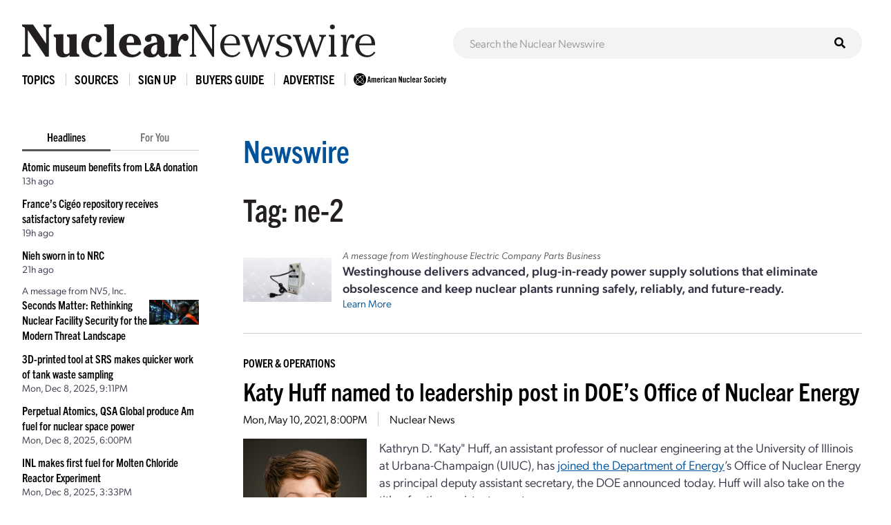

--- FILE ---
content_type: text/html; charset=UTF-8
request_url: https://www.ans.org/news/tag-ne-2/
body_size: 6799
content:
<!DOCTYPE HTML>
<html lang="en">

<head>
<meta name="viewport" content="width=device-width,initial-scale=1">
<meta charset="UTF-8">
<title>Articles Tagged with: ne-2 -- ANS / Nuclear Newswire</title>
<link href="https://cdn.ans.org/s/lib/reset.css" rel="stylesheet" type="text/css">
<link href="//ajax.googleapis.com/ajax/libs/jqueryui/1.12.1/themes/smoothness/jquery-ui.css" rel="stylesheet" type="text/css">
<link href="https://use.typekit.net/jel7qah.css" rel="stylesheet" type="text/css">
<link href="https://cdn.ans.org/lib/fa/5/css/fontawesome.min.css" rel="stylesheet" type="text/css">
<link href="https://cdn.ans.org/lib/fa/5/css/solid.min.css" rel="stylesheet" type="text/css">
<link href="https://cdn.ans.org/site/s/global_v426.css" rel="stylesheet" type="text/css">
<link href="https://cdn.ans.org/site/s/cblock_v103.css" rel="stylesheet" type="text/css">
<link href="https://cdn.ans.org/site/s/zoomer.css" rel="stylesheet" type="text/css">
<link href="https://cdn.ans.org/news/s/news_v207.css" rel="stylesheet" type="text/css">
<link href="https://cdn.ans.org/lib/fa/5/css/brands.min.css" rel="stylesheet" type="text/css">
<link href="https://cdn.ans.org/i/favicon-128.png" rel="icon" type="image/png">
<script src="//ajax.googleapis.com/ajax/libs/jquery/3.4.1/jquery.min.js" type="text/javascript"></script>
<script src="//ajax.googleapis.com/ajax/libs/jqueryui/1.12.1/jquery-ui.min.js" type="text/javascript"></script>
<script src="https://cdn.ans.org/site/s/global_v407.js" type="text/javascript"></script>
<script src="https://cdn.ans.org/site/s/zoomer.js" type="text/javascript"></script>
<script src="https://cdn.ans.org/news/s/news_v200.js" type="text/javascript"></script>
<script src="https://www.ans.org/ad/js/s-1/" type="text/javascript"></script>
<script src="https://www.ans.org/ad/js/s-11/c-1/" type="text/javascript"></script>
<script async src="https://www.googletagmanager.com/gtag/js?id=G-FZ1DECQ83C"></script><script>window.dataLayer=window.dataLayer || [];function gtag(){dataLayer.push(arguments);}gtag('js', new Date());gtag('config', 'G-FZ1DECQ83C', {'linker': {'domains':['ans.org']}});gtag('config', 'GTM-TRQDQJW');</script>
<link href="https://www.ans.org/news/feed/" title="Nuclear Newswire Feed" rel="alternate" type="application/rss+xml">
</head>

<body>
<header class="newswire">
	<div class="block">
		<div class="top">
			<div class="logo"><a href="https://www.ans.org/news/"><img src="https://cdn.ans.org/news/i/newswire-820x77.svg" alt="Nuclear Newswire" width="820" height="77"></a></div>
			<div class="expand">
				<button id="sitemenu_expand" aria-label="Menu" aria-controls="navigation">
					<span class="icon open"><i class="fas fa-bars"></i></span>
					<span class="icon close"><i class="fas fa-times"></i></span>
				</button>
			</div>
		</div>
	</div>
	<div class="block">
		<div id="sitesearch"><form action="/news/search/" method="get"><input type="text" name="q" id="sitesearch" placeholder="Search the Nuclear Newswire"><button type="submit"><i class="fas fa-search"></i></button></form></div>
	</div>
</header>
<nav id="sitemenu">
	<ul class="menu">
		<li id="sitemenu_topics" class="item">
			<div class="toggle">Topics</div>
			<div class="expand">
				<ul class="links"><li class="link"><a href="https://www.ans.org/news/topic-gen4/">Advanced Reactors</a></li><li class="link"><a href="https://www.ans.org/news/topic-advocacy/">Advocacy</a></li><li class="link"><a href="https://www.ans.org/news/topic-conferences/">Conferences</a></li><li class="link"><a href="https://www.ans.org/news/topic-dnd/">Decontamination and Decommissioning</a></li><li class="link"><a href="https://www.ans.org/news/topic-education/">Education</a></li><li class="link"><a href="https://www.ans.org/news/topic-enforcement/">Enforcement</a></li><li class="link"><a href="https://www.ans.org/news/topic-envremediation/">Environmental Remediation</a></li><li class="link"><a href="https://www.ans.org/news/topic-fuel/">Fuel</a></li><li class="link"><a href="https://www.ans.org/news/topic-fuelcycle/">Fuel Cycle</a></li><li class="link"><a href="https://www.ans.org/news/topic-fusion/">Fusion</a></li><li class="link"><a href="https://www.ans.org/news/topic-healthphysics/">Health Physics</a></li><li class="link"><a href="https://www.ans.org/news/topic-industry/">Industry</a></li><li class="link"><a href="https://www.ans.org/news/topic-instrumentationcontrols/">Instrumentation & Controls</a></li><li class="link"><a href="https://www.ans.org/news/topic-international/">International</a></li><li class="link"><a href="https://www.ans.org/news/topic-isotopes/">Isotopes & Radiation</a></li><li class="link"><a href="https://www.ans.org/news/topic-licensing/">Licensing</a></li><li class="link"><a href="https://www.ans.org/news/topic-maintenance/">Maintenance</a></li><li class="link"><a href="https://www.ans.org/news/topic-materials/">Materials</a></li><li class="link"><a href="https://www.ans.org/news/topic-meetings/">Meetings</a></li><li class="link"><a href="https://www.ans.org/news/topic-nonproliferation/">Nonproliferation</a></li><li class="link"><a href="https://www.ans.org/news/topic-history/">Nuclear History</a></li><li class="link"><a href="https://www.ans.org/news/topic-legacy/">Nuclear Legacy</a></li><li class="link"><a href="https://www.ans.org/news/topic-people/">People</a></li><li class="link"><a href="https://www.ans.org/news/topic-publicpolicy/">Policy</a></li><li class="link"><a href="https://www.ans.org/news/topic-power/">Power & Operations</a></li><li class="link"><a href="https://www.ans.org/news/topic-reports/">Reports</a></li><li class="link"><a href="https://www.ans.org/news/topic-research/">Research & Applications</a></li><li class="link"><a href="https://www.ans.org/news/topic-security/">Security</a></li><li class="link"><a href="https://www.ans.org/news/topic-standards/">Standards</a></li><li class="link"><a href="https://www.ans.org/news/topic-supply/">Supply Chain</a></li><li class="link"><a href="https://www.ans.org/news/topic-transportation/">Transportation</a></li><li class="link"><a href="https://www.ans.org/news/topic-waste/">Waste Management</a></li><li class="link"><a href="https://www.ans.org/news/topic-webinar/">Webinar</a></li><li class="link"><a href="https://www.ans.org/news/topic-workforce/">Workforce</a></li></ul>
			</div>
		</li>
		<li id="sitemenu_sources" class="item">
			<div class="toggle">Sources</div>
			<div class="expand">
				<ul class="links"><li class="link"><a href="https://www.ans.org/news/source-nuclearnews/">Nuclear News</a></li><li class="link"><a href="https://www.ans.org/news/source-radwaste/">Radwaste Solutions</a></li><li class="link"><a href="https://www.ans.org/news/source-ansnews/">ANS News</a></li><li class="link"><a href="https://www.ans.org/news/source-cafe/">ANS Nuclear Cafe</a></li><li class="link"><a href="https://www.ans.org/news/source-sponsored/">Sponsored Content</a></li><li class="link"><a href="https://www.ans.org/news/source-pr/">Press Releases</a></li></ul>
			</div>
		</li>
		<li class="item">
			<div class="link"><a href="https://www.ans.org/account/lists/subscribe/list-newswire/">Sign Up</a></div>
		</li>
		<li id="sitemenu_bg" class="item">
			<div class="toggle">Buyers Guide</div>
			<div class="expand">
				<ul class="links">
					<li class="link"><a href="https://www.ans.org/news/bg/">Access Online Buyers Guide</a></li>
					<li class="link"><a href="https://www.ans.org/news/bg/listings/">Manage/Create Company Listings</a></li>
					<li class="link"><a href="https://www.ans.org/advertising/buyersguides/">Advertise in Buyers Guides</a></li>
				</ul>
			</div>
		</li>
		<li class="item">
		<div class="link"><a href="https://www.ans.org/advertising/">Advertise</a></div>
			<!-- <div class="link"><a href="https://www.ans.org/advertising/newswire/">Advertise</a></div> -->
		</li>
		<li class="item">
			<div class="link"><a href="https://www.ans.org/"><img src="https://cdn.ans.org/site/i/ans-ligature-black-548x74.svg" alt="ANS" width="548" height="74" class="text"></a></div>
		</li>
	</ul>
</nav>
<div id="page">
	<aside id="highlights">
		<div class="selector">
			<span class="option active" data-option="latest">Headlines</span>
			<span class="option" data-option="foryou" data-user="0">For You</span>
		</div>
		<ul id="highlights_latest" class="headlines current"><li class="headline"><div class="title"><a href="https://www.ans.org/news/2025-12-09/article-7607/atomic-museum-benefits-from-la-donation/">Atomic museum benefits from L&A donation</a></div><div id="time_latest_7607" class="time timesweep" data-epoch="1765314042">December 9, 2025, 3:00PM</div></li><li class="headline"><div class="title"><a href="https://www.ans.org/news/2025-12-09/article-7606/frances-cigo-repository-receives-satisfactory-safety-review/">France’s Cigéo repository receives satisfactory safety review</a></div><div id="time_latest_7606" class="time timesweep" data-epoch="1765294268">December 9, 2025, 9:31AM</div></li><li class="headline"><div class="title"><a href="https://www.ans.org/news/2025-12-09/article-7605/nieh-sworn-in-to-nrc/">Nieh sworn in to NRC</a></div><div id="time_latest_7605" class="time timesweep" data-epoch="1765285445">December 9, 2025, 7:04AM</div></li><li class="headline"><div class="authors">A message from NV5, Inc.</div><div class="fimage"><img src="/file/22858/t/facility-security_781835081.jpeg" width="320" height="160"></div><div class="title"><a href="https://www.ans.org/news/2025-11-19/article-7553/seconds-matter-rethinking-nuclear-facility-security-for-the-modern-threat-landscape/">Seconds Matter: Rethinking Nuclear Facility Security for the Modern Threat Landscape</a></div></li><li class="headline"><div class="title"><a href="https://www.ans.org/news/2025-12-08/article-7604/3dprinted-tool-at-srs-makes-quicker-work-of-tank-waste-sampling/">3D-printed tool at SRS makes quicker work of tank waste sampling</a></div><div id="time_latest_7604" class="time timesweep" data-epoch="1765228278">December 8, 2025, 3:11PM</div></li><li class="headline"><div class="title"><a href="https://www.ans.org/news/2025-12-08/article-7603/perpetual-atomics-qsa-global-produce-am-fuel-for-nuclear-space-power/">Perpetual Atomics, QSA Global produce Am fuel for nuclear space power</a></div><div id="time_latest_7603" class="time timesweep" data-epoch="1765216830">December 8, 2025, 12:00PM</div></li><li class="headline"><div class="title"><a href="https://www.ans.org/news/2025-12-08/article-7602/inl-makes-first-fuel-for-molten-chloride-reactor-experiment/">INL makes first fuel for Molten Chloride Reactor Experiment</a></div><div id="time_latest_7602" class="time timesweep" data-epoch="1765208028">December 8, 2025, 9:33AM</div></li><li class="headline"><div class="authors">A message from Goodway Technologies Corporation</div><div class="fimage"><img src="/file/22857/t/GTC_ANS_Header_2x1.jpg" width="320" height="160"></div><div class="title"><a href="https://www.ans.org/news/2025-12-02/article-7552/delivering-massive-efficiency-and-bottomline-gains-through-chemical-descaling/">Delivering Massive Efficiency (and Bottom-Line) Gains Through Chemical Descaling</a></div></li><li class="headline"><div class="title"><a href="https://www.ans.org/news/2025-12-08/article-7601/deep-fission-to-break-ground-this-week/">Deep Fission to break ground this week</a></div><div id="time_latest_7601" class="time timesweep" data-epoch="1765198734">December 8, 2025, 6:58AM</div></li></ul>
		<ul id="highlights_foryou" class="headlines"><li class="headline"><div class="login">For personalized headlines, please <a href="https://www.ans.org/account/login/">log in/create an account</a>.</div></li></ul>
		<div class="feature"><div class="label">Latest Issue &mdash; Dec 2025</div><div class="cover"><a href="https://www.ans.org/pubs/magazines/nn/"><img src="https://www.ans.org/pubs/cover/?i=3436&s=m"></a></div></div>
		<div class="feature"><div class="label">Latest Issue &mdash; Fall / Buyers Guide</div><div class="cover"><a href="https://www.ans.org/pubs/magazines/rs/"><img src="https://www.ans.org/pubs/cover/?i=3426&s=m"></a></div></div>
		<div id="ans_ad_s3_z3_0" class="ad skyscraper"></div>
	</aside>
	<main class="body">
		<div class="page-box banner-offset-top">
			<h1 class="l1"><a href="/news/">Newswire</a></h1>
			<h1 class="l2 tag">Tag: ne-2</p>
		</div>
		<div class="page-box">
			<div class="featured_ad">
				<div class="image"><img src="/file/22906/t/Sponcon featured image 2x1.jpg" alt="Sponsored Article Image"></div>				<div class="text">
					<p class="lead">A message from Westinghouse Electric Company Parts Business</p>
					<p class="title">Westinghouse delivers advanced, plug-in-ready power supply solutions that eliminate obsolescence and keep nuclear plants running safely, reliably, and future-ready.</p>
					<p class="more"><a href="https://www.ans.org/news/2025-12-09/article-7551/westinghouse-delivers-advanced-pluginready-power-supply-solutions-that-eliminate-obsolescence-and-keep-nuclear-plants-reliably/">Learn More</a></p>
				</div>
			</div>
		</div>
		<div class="page-box">
			<div class="articles list"><article id="article_2883" class="article"><div class="topic"><a href="/news/topic-power/">Power & Operations</a></div><h2 class="headline"><a href="https://www.ans.org/news/article-2883/katy-huff-named-to-leadership-post-in-does-office-of-nuclear-energy/">Katy Huff named to leadership post in DOE’s Office of Nuclear Energy</a></h2><div class="details"><span id="time_2883" class="datum time timesweep" data-epoch="1620676803">May 10, 2021, 3:00PM</span></li><span class="datum source"><a href="/news/source-nuclearnews/">Nuclear News</a></span></div><div class="text"><div class="initial"><div class="content"><div class="page-box"><div class="copy"><div class="captioned mc-left" style="width:20%;"><img src="/file/3184/Huff.jpg" alt="" class="mc-block fr-fil fr-dib" data-height="500" data-width="358"><p class="caption">Huff</p></div><p>Kathryn D. "Katy" Huff, an assistant professor of nuclear engineering at the University of Illinois at Urbana-Champaign (UIUC), has <a href="https://www.energy.gov/articles/doe-welcomes-new-biden-harris-appointees">joined the Department of Energy</a>’s Office of Nuclear Energy as principal deputy assistant secretary, the DOE announced today. Huff will also take on the title of acting assistant secretary.</p><p><strong>Called to serve:</strong> Just after she was officially sworn in, <a href="https://twitter.com/katyhuff">Huff took to Twitter</a> to break the news:</p><p>“I’m thrilled to finally share that today is my first day in the Department of Energy’s Office of Nuclear Energy,” she said. “I’m honored that the Biden-Harris administration has called me to serve . . . during a crucial time in humanity's endeavors toward sustainability, re-imagination of our energy infrastructure, and centering of environmental and energy justice in technology policy. . . . In this position, I hope to work across institutional and other barriers, listen to many voices, strive boldly, and serve responsibly.”</p></div></div></div></div><div class="continue"><div class="socials"><a href="https://www.linkedin.com/shareArticle?mini=true&url=https%3A%2F%2Fwww.ans.org%2Fnews%2Farticle-2883%2Fkaty-huff-named-to-leadership-post-in-does-office-of-nuclear-energy%2F&title=Katy+Huff+named+to+leadership+post+in+DOE%E2%80%99s+Office+of+Nuclear+Energy" class="site li" target="_blank" rel="noopener noreferrer"><i class="fab fa-linkedin-in"></i><span class="label">LinkedIn</span></a><a href="https://twitter.com/intent/tweet?text=Katy+Huff+named+to+leadership+post+in+DOE%E2%80%99s+Office+of+Nuclear+Energy&url=https%3A%2F%2Fwww.ans.org%2Fnews%2Farticle-2883%2Fkaty-huff-named-to-leadership-post-in-does-office-of-nuclear-energy%2F" class="site tw" target="_blank" rel="noopener noreferrer"><i class="fab fa-twitter"></i><span class="label">Twitter</span></a><a href="https://www.facebook.com/sharer/sharer.php?u=https%3A%2F%2Fwww.ans.org%2Fnews%2Farticle-2883%2Fkaty-huff-named-to-leadership-post-in-does-office-of-nuclear-energy%2F" class="site fb" target="_blank" rel="noopener noreferrer"><i class="fab fa-facebook-f"></i><span class="label">Facebook</span></a><a href="https://www.ans.org/news/share/article-2883/" class="site em"><i class="fas fa-envelope"></i><span class="label">Email</span></a></div><div class="controls"><div class="membersonly">To continue reading, <a href="/account/login/">log in or create a free account</a>!</div></div></div><div id="expand_2883" class="expand"></div><div class="extras"><div class="row"><div class="col-xs-1"><div class="label">Tags:</div></div><div class="col-xs-11"><div class="tags"><a href="/news/tag-assistant secretary for nuclear energy/" class="tag">assistant secretary for nuclear energy</a><a href="/news/tag-doe/" class="tag">doe</a><a href="/news/tag-doe-ne/" class="tag">doe-ne</a><a href="/news/tag-huff/" class="tag">huff</a><a href="/news/tag-ne-1/" class="tag">ne-1</a><a href="/news/tag-ne-2/" class="tag">ne-2</a><a href="/news/tag-uiuc/" class="tag">uiuc</a></div></div></div><div class="row"><div class="col-xs-1"><div class="label">Share:</div></div><div class="col-xs-11"><div class="socials"></div></div></div></div></div></article><div class="ad"><div id="ans_ad_s11_z5_0"></div></div><article id="article_2881" class="article"><h2 class="headline"><a href="https://www.ans.org/news/article-2881/american-nuclear-society-statement-on-katy-huff-being-named-as-acting-doe-nuclear-energy-chief/">American Nuclear Society statement on Katy Huff being named as acting DOE nuclear energy chief</a></h2><div class="details"><span id="time_2881" class="datum time timesweep" data-epoch="1620660434">May 10, 2021, 10:27AM</span></li><span class="datum source"><a href="/news/source-pr/">Press Releases</a></span></div><div class="text"><div class="initial"><div class="content"><div class="page-box"><div class="copy"><p>Washington, D.C.— Today, the Biden Administration named Katy Huff as the Principal Deputy Assistant Secretary of Energy and Acting Assistant Secretary of Energy at U.S. Department of Energy's Office of Nuclear Energy. The following statement can be attributed to Craig Piercy, CEO and Executive Director of the American Nuclear Society: </p></div></div></div></div><div class="continue"><div class="socials"><a href="https://www.linkedin.com/shareArticle?mini=true&url=https%3A%2F%2Fwww.ans.org%2Fnews%2Farticle-2881%2Famerican-nuclear-society-statement-on-katy-huff-being-named-as-acting-doe-nuclear-energy-chief%2F&title=American+Nuclear+Society+statement+on+Katy+Huff+being+named+as+acting+DOE+nuclear+energy+chief" class="site li" target="_blank" rel="noopener noreferrer"><i class="fab fa-linkedin-in"></i><span class="label">LinkedIn</span></a><a href="https://twitter.com/intent/tweet?text=American+Nuclear+Society+statement+on+Katy+Huff+being+named+as+acting+DOE+nuclear+energy+chief&url=https%3A%2F%2Fwww.ans.org%2Fnews%2Farticle-2881%2Famerican-nuclear-society-statement-on-katy-huff-being-named-as-acting-doe-nuclear-energy-chief%2F" class="site tw" target="_blank" rel="noopener noreferrer"><i class="fab fa-twitter"></i><span class="label">Twitter</span></a><a href="https://www.facebook.com/sharer/sharer.php?u=https%3A%2F%2Fwww.ans.org%2Fnews%2Farticle-2881%2Famerican-nuclear-society-statement-on-katy-huff-being-named-as-acting-doe-nuclear-energy-chief%2F" class="site fb" target="_blank" rel="noopener noreferrer"><i class="fab fa-facebook-f"></i><span class="label">Facebook</span></a><a href="https://www.ans.org/news/share/article-2881/" class="site em"><i class="fas fa-envelope"></i><span class="label">Email</span></a></div><div class="controls"><span class="fnc fnc_expand" data-article="2881">Expand<i class="fas fa-caret-down"></i></span></div></div><div id="expand_2881" class="expand"></div><div class="extras"><div class="row"><div class="col-xs-1"><div class="label">Tags:</div></div><div class="col-xs-11"><div class="tags"><a href="/news/tag-assistant secretary/" class="tag">assistant secretary</a><a href="/news/tag-doe/" class="tag">doe</a><a href="/news/tag-ne-1/" class="tag">ne-1</a><a href="/news/tag-ne-2/" class="tag">ne-2</a><a href="/news/tag-press release/" class="tag">press release</a><a href="/news/tag-principal deputy assistant secretary/" class="tag">principal deputy assistant secretary</a><a href="/news/tag-us doe/" class="tag">us doe</a></div></div></div><div class="row"><div class="col-xs-1"><div class="label">Share:</div></div><div class="col-xs-11"><div class="socials"></div></div></div></div></div></article></div>
		</div>
	</main>
</div>
<section class="bottom-leaderboard">
	<div class="wrapper">
		<div class="row center-xs">
			<div class="col-xs-12">
				<div id="ans_ad_s1_z1_0" class="ad desktop"></div>
				<div id="ans_ad_s1_z2_0" class="ad mobile"></div>
			</div>
		</div>
	</div>
</section>
<footer class="footer">
	<div class="wrapper">
		<div class="row">
			<div class="col-xs-4">
				<a href="https://www.ans.org/account/lists/subscribe/list-nndaily/" class="dark-blue"><span>Receive Nuclear News Daily</span>
					<span class="circle"><i class="fas fa-long-arrow-right"></i></span>
					<span class="hover"></span>
					<span class="focus"></span>
				</a>
			</div>
			<div class="col-xs-4">
				<a href="https://www.ans.org/join/" class="medium-blue"><span>Join ANS Today</span>
					<span class="circle"><i class="fas fa-long-arrow-right"></i></span>
					<span class="hover"></span>
					<span class="focus"></span>
				</a>
			</div>
			<div class="col-xs-4">
				<a href="https://www.ans.org/donate/" class="light-blue"><span>Donate Today</span>
					<span class="circle"><i class="fas fa-long-arrow-right"></i></span>
					<span class="hover"></span>
					<span class="focus"></span>
				</a>
			</div>
		</div>
		<div id="ans-footer-trustees-wrap">
			<div id="ans-footer-trustees">
				<div class="label"><span class="logo"><img src="https://cdn.ans.org/trustees/i/trusteesofnuclear.svg" alt="Trustees of Nuclear"></span></div>
				<div class="orgs">
					<div class="row">
						<div class="org sz_sq"><a href="https://www.ams-corp.com/" rel="noopener" target="_blank"><img src="https://cdn.ans.org/trustees/i/org/ams.svg" alt="AMS"></a></div>
						<div class="org sz_th2"><a href="https://clearpath.org/" rel="noopener" target="_blank"><img src="https://cdn.ans.org/trustees/i/org/clearpath.svg" alt="Clearpath"></a></div>						
						<div class="org sz_th4"><a href="https://www.constellation.com/" rel="noopener" target="_blank"><img src="https://cdn.ans.org/trustees/i/org/constellation.png" alt="Constellation"></a></div>
						<div class="org sz_th3"><a href="https://www.corepower.energy/" rel="noopener" target="_blank"><img src="https://cdn.ans.org/trustees/i/org/Core_Power_Logos_Vertical_white.svg" alt="Core Power"></a></div>
						<div class="org sz_th5"><a href="https://domeng.com/" rel="noopener" target="_blank"><img src="https://cdn.ans.org/trustees/i/org/domeng.svg" alt="Dominion Engineering"></a></div>
						<div class="org sz_th2"><a href="https://www.gevernova.com/nuclear" rel="noopener" target="_blank"><img src="https://cdn.ans.org/trustees/i/org/GE-Vernova-Hitachi-logo-White-RGB.png" alt="GE Hitachi"></a></div>						
						<div class="org sz_th1"><a href="https://www.gle-us.com/" rel="noopener" target="_blank"><img src="https://cdn.ans.org/trustees/i/org/GLE-Vector-white.svg" alt="Global Laser Enrichment"></a></div>
						<div class="org sz_th3"><a href="https://www.hoganlovells.com/" rel="noopener" target="_blank"><img src="https://cdn.ans.org/trustees/i/org/hogan-lovells-logo-white-1.svg" alt="Hogan Lovells"></a></div>
						<div class="org sz_th1"><a href="https://www.lastenergy.com/" rel="noopener" target="_blank"><img src="https://cdn.ans.org/trustees/i/org/Last-Energy-white.svg" alt="Last Energy"></a></div>
						<div class="org sz_th4"><a href="https://www.ltbridge.com/" rel="noopener" target="_blank"><img src="https://cdn.ans.org/trustees/i/org/lightbridge.svg" alt="Lightbridge"></a></div>					
					</div>
					<div class="row">
						<div class="org sz_th3"><a href="https://www.mirion.com/" rel="noopener" target="_blank"><img src="https://cdn.ans.org/trustees/i/org/mirion-technologies-white.png" alt="Mirion Technologies"></a></div>
						<div class="org sz_th3"><a href="https://www.nuscalepower.com/" rel="noopener" target="_blank"><img src="https://cdn.ans.org/trustees/i/org/nuscale-white.svg" alt="Nuscale"></a></div>
						<div class="org sz_th1"><a href="https://oklo.com/" rel="noopener" target="_blank"><img src="https://cdn.ans.org/trustees/i/org/oklo.svg" alt="Oklo"></a></div>
						<div class="org sz_th1"><a href="https://paragones.com/" rel="noopener" target="_blank"><img src="https://cdn.ans.org/trustees/i/org/paragon.svg" alt="Paragon"></a></div>
						<div class="org sz_th5"><a href="https://www.southernnuclear.com/" rel="noopener" target="_blank"><img src="https://cdn.ans.org/trustees/i/org/southern-nuclear-logo-white.svg" alt="Southern Nuclear"></a></div>
						<div class="org sz_th1"><a href="https://www.studsvik.com/" rel="noopener" target="_blank"><img src="https://cdn.ans.org/trustees/i/org/Studsvik_logo_white.svg" alt="Studsvik"></a></div>
						<div class="org sz_th2"><a href="https://www.terrapower.com/" rel="noopener" target="_blank"><img src="https://cdn.ans.org/trustees/i/org/Terra-Power-logo-white.png" alt="TerraPower"></a></div>
						<div class="org sz_th1"><a href="https://urencousa.com/" rel="noopener" target="_blank"><img src="https://cdn.ans.org/trustees/i/org/urenco.svg" alt="Urenco"></a></div>
						<div class="org sz_th1"><a href="https://x-energy.com/" rel="noopener" target="_blank"><img src="https://cdn.ans.org/trustees/i/org/xenergy-white-v2.svg" alt="X-Energy"></a></div>						
					</div>
				</div>
			</div>
		</div>
		<div class="main-footer">
			<div class="left">
				<a href="#top" class="scrollto logo"><img src="https://cdn.ans.org/site/i/ans-ligature-white-548x74.svg" alt="American Nuclear Society" width="548" height="74"></a>
				<!-- <p>Advance, foster, and spur the development and application of nuclear science, engineering, and technology to benefit society.</p> -->
				<p>Advancing nuclear science and technology for the benefit of humanity</p>
			</div>
			<div class="right">
				<nav>
					<ul>
						<li><a href="https://www.ans.org/advertising/">Advertising Opportunities</a></li>
						<li><a href="https://www.ans.org/pi/navigatingnuclear/">Navigating Nuclear</a></li>
						<li><a href="https://www.ans.org/contact/">Contact Us</a></li>
					</ul>
				</nav>
				<!-- <ul class="social">
					<li><a href="http://www.facebook.com/www.ans.org" target="_blank"><span>Facebook</span><img src="https://cdn.ans.org/site/i/social/facebook.svg" alt="Facebook" width="12" height="25" class="svg"></a></li>
					<li><a href="http://twitter.com/ans_org" target="_blank"><span>Twitter</span><img src="https://cdn.ans.org/site/i/social/twitter.svg" alt="Twitter" width="21" height="18" class="svg"></a></li>
					<li><a href="http://www.linkedin.com/groups?gid=117546" target="_blank"><span>LinkedIn</span><img src="https://cdn.ans.org/site/i/social/linkedin.svg" alt="LinkedIn" width="20" height="20" class="svg"></a></li>
					<li><a href="https://www.instagram.com/americannuclear/" target="_blank"><span>Instagram</span><img src="https://cdn.ans.org/site/i/social/instagram.svg" alt="Instagram" width="20" height="21" class="svg"></a></li>
					<li><a href="https://www.pinterest.com/nuclearconnect" target="_blank"><span>Pinterest</span><img src="https://cdn.ans.org/site/i/social/pinterest.svg" alt="Pinterest" width="20" height="26" class="svg"></a></li>
					<li><a href="http://ansnuclearcafe.org/" target="_blank"><span>ANSNuclearCafe</span><img src="https://cdn.ans.org/site/i/social/feed.svg" alt="ANSNuclearCafe" width="19" height="19" class="svg"></a></li>
				</ul> -->
				<ul class="social">
					<li><a href="http://www.facebook.com/www.ans.org" target="_blank"><span>Facebook</span><img src="https://cdn.ans.org/site/i/social/facebook.svg" alt="Facebook" width="12" height="25" class="svg"></a></li>
					<li><a href="http://twitter.com/ans_org" target="_blank"><span>Twitter</span><img src="https://cdn.ans.org/site/i/social/x-twitter.svg" alt="Twitter" width="21" height="18" class="svg"></a></li>
					<li><a href="https://www.linkedin.com/company/ans-american-nuclear-society-" target="_blank"><span>LinkedIn</span><img src="https://cdn.ans.org/site/i/social/linkedin.svg" alt="LinkedIn" width="20" height="20" class="svg"></a></li>
					<li><a href="https://www.instagram.com/americannuclear/" target="_blank"><span>Instagram</span><img src="https://cdn.ans.org/site/i/social/instagram.svg" alt="Instagram" width="20" height="21" class="svg"></a></li>
					<li><a href="https://www.youtube.com/c/AmericanNuclearSociety" target="_blank"><span>YouTube</span><img src="https://cdn.ans.org/site/i/social/youtube.svg" alt="YouTube" width="27" height="19" class="svg"></a></li>
					<li><a href="https://www.pinterest.com/nuclearconnect" target="_blank"><span>Pinterest</span><img src="https://cdn.ans.org/site/i/social/pinterest.svg" alt="Pinterest" width="20" height="26" class="svg"></a></li>
					<li><a href="https://www.ans.org/news/"><span>Nuclear Newswire</span><img src="https://cdn.ans.org/site/i/social/feed.svg" alt="Nuclear Newswire" width="19" height="19" class="svg"></a></li>
					<li><a href="https://www.ans.org/account/lists/"><span>Email Lists</span><img src="https://cdn.ans.org/site/i/social/email.svg" alt="Email Lists" width="21" height="16" class="svg"></a></li>
				</ul>
			</div>
		</div>
		<div class="utility-footer">
			<p>&copy; Copyright 2025 American Nuclear Society</p>
			<ul>
				<li><a href="https://www.ans.org/about/policies/privacy/">Privacy Policy</a></li>
				<li><a href="https://www.ans.org/about/policies/use/">Terms of Use</a></li>
				<li><a href="https://ssl.ans.org/invoice/">Invoices</a></li>
				<li><a href="https://www.ans.org/media/">Media</a></li>
			</ul>
		</div>
	</div>
</footer>
</body>

</html>


--- FILE ---
content_type: image/svg+xml
request_url: https://cdn.ans.org/site/i/social/feed.svg
body_size: 1991
content:
<?xml version="1.0" encoding="UTF-8"?>
<svg width="19px" height="19px" viewBox="0 0 19 19" version="1.1" xmlns="http://www.w3.org/2000/svg" xmlns:xlink="http://www.w3.org/1999/xlink">
    <!-- Generator: Sketch 57.1 (83088) - https://sketch.com -->
    <title>Shape</title>
    <desc>Created with Sketch.</desc>
    <g id="Symbols" stroke="none" stroke-width="1" fill="none" fill-rule="evenodd">
        <g id="Footer" transform="translate(-1274.000000, -479.000000)" fill="#FFFFFF">
            <g id="Shape">
                <g transform="translate(0.000000, 226.000000)">
                    <path d="M1274.00782,253 L1274.00782,256.626176 C1282.47448,256.631762 1289.35595,263.525517 1289.36377,272 L1293,272 C1292.99777,266.762935 1290.86853,262.017404 1287.4278,258.574436 C1283.98706,255.132585 1279.24377,253.002234 1274.00782,253 L1274.00782,253 Z M1274.00223,259.46143 L1274.00223,263.088723 C1276.36941,263.08984 1278.61148,264.020402 1280.28604,265.699436 C1281.96396,267.374 1282.88893,269.61718 1282.8934,271.993297 L1282.8934,272 L1286.53857,272 C1286.53522,268.543627 1285.12988,265.413452 1282.85877,263.141228 C1280.58766,260.869003 1277.45749,259.462547 1274.00223,259.46143 L1274.00223,259.46143 Z M1274.73953,271.240357 L1274.73953,271.23924 L1274.73842,271.23924 L1274.73953,271.240357 L1274.73953,271.240357 Z M1278.30539,267.686794 C1278.76676,268.147048 1279.04715,268.770402 1279.04827,269.465252 C1279.04715,270.157867 1278.76676,270.782338 1278.30762,271.23924 L1278.30539,271.240357 C1277.84737,271.69726 1277.21954,271.977658 1276.52246,271.977658 C1275.82426,271.977658 1275.19867,271.696143 1274.73953,271.23924 C1274.28263,270.782338 1274,270.158984 1274,269.465252 C1274,268.770402 1274.28263,268.145931 1274.73953,267.686794 C1275.19867,267.229892 1275.82426,266.94726 1276.52246,266.94726 C1277.21954,266.94726 1277.84737,267.229892 1278.30539,267.686794 L1278.30539,267.686794 Z"></path>
                </g>
            </g>
        </g>
    </g>
</svg>

--- FILE ---
content_type: text/javascript;charset=UTF-8
request_url: https://www.ans.org/ad/js/s-1/
body_size: 437
content:
function ans_ads_17653629454998(){ads=[{"1":"<a href=\"https:\/\/www.ans.org\/ad\/goto-s1:a199:i222\/\" target=\"_blank\" rel=\"noopener\"><img src=\"https:\/\/www.ans.org\/ad\/src-s1:a199:i222\/\" alt=\"\" width=\"970\" height=\"90\" class=\"ans_ad_leaderboard (970px)\"><\/a>","2":"<a href=\"https:\/\/www.ans.org\/ad\/goto-s1:a199:i223\/\" target=\"_blank\" rel=\"noopener\"><img src=\"https:\/\/www.ans.org\/ad\/src-s1:a199:i223\/\" alt=\"\" width=\"300\" height=\"250\" class=\"ans_ad_rectangle\"><\/a>"}];for (var i in ads){for (var j in ads[i]){var c=document.getElementById("ans_ad_s1_z"+j.toString()+"_"+i.toString());if (c){c.innerHTML=ads[i][j];}}}}if ((document.readyState==="interactive")||(document.readyState==="complete")){ans_ads_17653629454998();}else {document.addEventListener("DOMContentLoaded",function(e){ans_ads_17653629454998();});}

--- FILE ---
content_type: text/javascript;charset=UTF-8
request_url: https://www.ans.org/ad/js/s-3/?_=1765362945877
body_size: 394
content:
function ans_ads_17653629467544(){ads=[{"3":"<a href=\"https:\/\/www.ans.org\/ad\/goto-s3:a525:i588\/\" target=\"_blank\" rel=\"noopener\"><img src=\"https:\/\/www.ans.org\/ad\/src-s3:a525:i588\/\" alt=\"\" width=\"160\" height=\"600\" class=\"ans_ad_skyscraper\"><\/a>"}];for (var i in ads){for (var j in ads[i]){var c=document.getElementById("ans_ad_s3_z"+j.toString()+"_"+i.toString());if (c){c.innerHTML=ads[i][j];}}}}if ((document.readyState==="interactive")||(document.readyState==="complete")){ans_ads_17653629467544();}else {document.addEventListener("DOMContentLoaded",function(e){ans_ads_17653629467544();});}

--- FILE ---
content_type: text/javascript;charset=UTF-8
request_url: https://www.ans.org/ad/js/s-11/c-1/
body_size: 405
content:
function ans_ads_17653629455344(){ads=[{"5":"<a href=\"https:\/\/www.ans.org\/ad\/goto-s11:a915:i1012\/\" target=\"_blank\" rel=\"noopener\"><img src=\"https:\/\/www.ans.org\/ad\/src-s11:a915:i1012\/\" alt=\"\" width=\"728\" height=\"90\" class=\"ans_ad_leaderboard (728px)\"><\/a>"}];for (var i in ads){for (var j in ads[i]){var c=document.getElementById("ans_ad_s11_z"+j.toString()+"_"+i.toString());if (c){c.innerHTML=ads[i][j];}}}}if ((document.readyState==="interactive")||(document.readyState==="complete")){ans_ads_17653629455344();}else {document.addEventListener("DOMContentLoaded",function(e){ans_ads_17653629455344();});}

--- FILE ---
content_type: image/svg+xml
request_url: https://cdn.ans.org/trustees/i/org/paragon.svg
body_size: 22200
content:
<?xml version="1.0" encoding="utf-8"?>
<!-- Generator: Adobe Illustrator 27.0.1, SVG Export Plug-In . SVG Version: 6.00 Build 0)  -->
<svg version="1.1" id="Layer_1" xmlns="http://www.w3.org/2000/svg" xmlns:xlink="http://www.w3.org/1999/xlink" x="0px" y="0px"
	 viewBox="0 0 638 265" style="enable-background:new 0 0 638 265;" xml:space="preserve">
<style type="text/css">
	.st0{display:none;}
	.st1{display:inline;}
	.st2{fill:#F1A055;}
	.st3{display:inline;fill:#F1A055;}
	.st4{fill:#736F70;}
	.st5{fill:#FFFFFF;}
</style>
<g id="microsoft_himalay" class="st0">
	
		<text transform="matrix(1 0 0 1 843.6455 78.2461)" style="display:inline;fill:#231F20; font-family:'MicrosoftSansSerif'; font-size:127.4326px;">PeAks</text>
</g>
<g id="Layer_1_00000014636625905611867150000012716163472310673795_">
</g>
<g id="Layer_3">
	<g id="Layer_4">
	</g>
	<g id="Layer_5">
	</g>
	<g id="Layer_7">
	</g>
</g>
<g id="Layer_8">
</g>
<g id="Layer_9">
</g>
<g id="Layer_12">
</g>
<g id="Layer_10">
</g>
<g id="Layer_11" class="st0">
	<g class="st1">
		<path class="st2" d="M762-74.2c0.7-0.3,1.4-0.2,2.1-0.2c0,9.9,0,19.8,0,29.7c0.1,0.2,0.2,0.3,0.3,0.5c0.3-0.7,1-1.1,1.5-1.6
			c2.7-2.5,5.5-4.9,8.2-7.6c0.5-0.5,1.1-1.3,0.7-2c-0.4-0.9-1.4-1-2.2-1.1c0-0.3,0-0.7,0-1c4.5,0,8.9,0,13.3,0c0,0.4,0,0.7,0,1.1
			c-1.5,0.1-3,0.2-4.4,0.8c-1.7,0.7-3.2,1.9-4.5,3.1c-2.5,2.3-5,4.5-7.4,6.8c3.6,4.5,7.1,9.1,10.8,13.6c1,1.2,2.1,2.3,3.5,3.2
			c1,0.6,2.3,0.6,3.5,0.7c0,0.4,0,0.8,0,1.2c-4.9,0-9.9,0-14.8,0c0-0.4,0-0.8,0-1.2c0.7-0.1,1.6,0,2.1-0.8c0.4-1-0.4-1.9-0.9-2.7
			c-2.9-3.7-5.8-7.4-8.6-11c-0.2-0.2-0.4-0.5-0.5-0.8c-0.1,0-0.3-0.1-0.4-0.2c0.1,3.8,0,7.6,0,11.4c0,1.2,0.2,2.7,1.3,3.4
			c1.1,0.7,2.4,0.5,3.6,0.6c0,0.4,0,0.8,0,1.2c-5.2,0-10.4,0-15.6,0c0-0.4,0-0.8,0-1.2c1.2-0.1,2.5-0.1,3.6-0.6
			c1-0.6,1.3-1.8,1.4-2.9c0.2-2.7,0.1-5.4,0.1-8.1c0-8.6,0.1-17.2-0.1-25.8c-0.1-1.3,0-2.9-1-3.9c-1-0.8-2.4-0.3-3.4,0.2
			c-0.2-0.4-0.4-0.8-0.6-1.2C756.2-71.9,759.1-73.1,762-74.2"/>
	</g>
	<path class="st3" d="M727.4-73.2c0.4,0,0.8,0,1.3,0c4.1,9.8,8.2,19.6,12.3,29.4c0.7,1.7,1.4,3.3,2,5c-0.9-1.9-2.3-3.4-3.9-4.8
		c-1.1-0.8-2.7-0.7-3.6-1.8c-0.9-1-2-1.8-2.7-3c-0.4-0.7-1.1-1.1-1.3-1.8c-1.7-4.2-3.5-8.3-5.2-12.6c-1.9,4.5-3.9,9-5.8,13.6
		c-0.4,0.8-0.6,1.6-1.2,2.3c-0.9,1.1-1.8,2.3-2.7,3.4c-0.7,0.9-1.6,1.8-2.8,2.1C718.3-52,722.9-62.6,727.4-73.2"/>
	<path class="st3" d="M636.6-72.2c4,0,7.9,0,11.8,0c2.9,0,5.8-0.1,8.7,0.2c2.6,0.2,5.3,0.7,7.6,2c2.8,1.6,5,4.1,5.8,7.2
		c0.7,2.6,0.5,5.5-0.5,8c-1.3,3.3-4.2,5.9-7.6,6.8c-4.2,1.2-8.8,0.7-13-0.2c-0.1,4,0,7.9,0,11.9c0,1.8,0,3.6,0.4,5.4
		c0.2,1.1,1.2,1.9,2.2,2.2c1.2,0.5,2.5,0.3,3.8,0.3c0,0.4,0,0.9,0,1.3c-6.5,0-12.9,0-19.4,0c0-0.4,0-0.9,0-1.3
		c1.3,0,2.7,0.1,3.9-0.4c1.1-0.4,2-1.3,2.2-2.4c0.2-1,0.3-2.1,0.3-3.2c0-10.3,0-20.6,0-30.9c-0.1-1.4-0.1-2.9-0.8-4.1
		c-1.3-1.7-3.7-1.6-5.7-1.6C636.6-71.4,636.6-71.8,636.6-72.2 M649.5-68.8c0,6.2,0,12.5,0,18.7c1.9,0.3,3.8,0.7,5.8,0.6
		c3-0.1,5.6-2.1,7-4.6c1.1-2,1.2-4.5,1-6.7c-0.4-3-1.9-6.1-4.7-7.5C655.8-69.9,652.5-69.6,649.5-68.8z"/>
	<g class="st1">
		<path class="st2" d="M807.6-58.5c0.4,0,0.8,0,1.1,0c0,3.5,0,7,0,10.5c-0.4,0-0.8-0.1-1.2-0.1c-0.5-2.2-1.3-4.5-2.8-6.2
			c-1.6-1.8-4.2-2.4-6.5-2.1c-1.6,0.2-3.2,1.2-3.9,2.8c-0.5,1.6,0,3.3,1.1,4.5c1.6,1.6,3.8,2.5,5.9,3.5c2.8,1.4,6,2.6,8,5.2
			c2.5,3.1,2.2,7.9-0.5,10.7c-2.1,2.2-5.1,3.5-8.2,3.4c-2.5,0-4.9-0.6-7.4-1.2c-0.8-0.3-1.5,0.1-1.9,0.8c-0.4,0-0.8,0-1.1,0
			c0-3.6,0-7.3,0-10.9c0.4,0,0.8,0,1.2,0c0.5,2.7,1.7,5.5,3.9,7.3c1.9,1.7,4.6,2.5,7.2,1.9c1.6-0.4,3-1.7,3.4-3.4
			c0.4-1.9-0.3-3.9-1.8-5.1c-2.2-1.9-4.9-3-7.4-4.4c-1.8-1-3.7-2-5-3.6c-1.5-1.8-1.8-4.3-1.4-6.5c0.4-2.7,2.2-5.1,4.6-6.3
			c2.1-1,4.6-1.2,6.8-0.7c1.5,0.2,2.8,0.9,4.3,1C806.9-57.2,807.3-57.9,807.6-58.5"/>
		<path class="st2" d="M680.2-54.4c2.5-2.7,6.1-4.2,9.8-4.1c3.1-0.1,6.2,1,8.4,3.3c2.5,2.4,3.4,5.9,3.4,9.2c-7,0-14.1,0-21.1,0
			c0,3.6,0.7,7.4,3.1,10.3c1.5,1.9,3.6,3.4,6,3.9c2.6,0.6,5.4,0.1,7.5-1.6c1.7-1.4,2.7-3.4,3.5-5.5c0.3,0.2,0.7,0.5,1.1,0.7
			c-0.5,3.5-2.3,6.7-4.8,9.1c-2.1,2-5,3.1-7.9,2.9c-3.7,0-7.2-1.9-9.5-4.7c-3-3.5-3.8-8.3-3.5-12.8
			C676.2-47.5,677.3-51.6,680.2-54.4 M683.2-53.9c-1.5,1.5-2.2,3.7-2.5,5.8c4.7,0,9.4,0,14.1,0c-0.3-1.4-0.2-2.9-0.8-4.3
			c-1.1-2.5-3.9-4.1-6.7-3.7C685.7-55.9,684.3-55,683.2-53.9z"/>
	</g>
	<g class="st1">
		<path class="st4" d="M728.1-46.3c0.8-1,1.7-1.8,2.7-2.6c0.8,0.5,1.2,1.3,1.7,2c0.7,0.9,1.6,1.7,2.4,2.5c0.7,0.7,1.7,1,2.6,1.3
			c1,0.3,1.7,1.2,2.5,2c1,0.9,1.4,2.3,2.3,3.3c1,0.9,2.1,1.5,3.2,2.2c-0.8,0-1.7,0.1-2.5,0.1c-0.6,0-1-0.5-1.3-0.9
			c-1.3-1.4-2.7-2.6-4.1-3.9c0.7,1.2,1.4,2.2,2.2,3.4c-1.1-0.4-2-1.2-2.9-1.8c-0.8-0.5-1-1.5-1.7-2c-0.5-0.4-1.3-0.7-1.6-1.3
			c-0.4-0.9-1.4-1.2-2.1-1.9c-0.4,1.4-0.7,3-1.9,3.9c-0.9,0.6-1.7,1.2-2.7,1.5c0.7-0.8,1.8-1.3,2.2-2.3c-0.2-0.2-0.5-0.5-0.7-0.7
			c-0.7,1.3-2.1,2.1-3.5,1.8c0.8-0.6,1.6-1.3,1.9-2.3c-1,0.4-1.9,1.2-2.9,1.7c1.2,1.3,2.7,2.3,3.8,3.7c-1.4,0-2.4-1-3.5-1.8
			c-0.9-0.7-2.1-0.9-3-1.6c-0.5-0.3-0.9-0.7-1.4-1c-1.3,1.2-2.5,2.7-4.1,3.6c-0.5,0.2-0.7,0.8-0.9,1.3c-0.6,1.5-1.4,3-1.5,4.7
			c-0.1,0.9,0.5,1.8,1.3,2.2c1.2,0.6,2.6,0.7,4,0.8c0,0.4,0,0.8,0,1.3c-4.8,0-9.5,0-14.2,0c0-0.4,0-0.9,0-1.3c1-0.2,2-0.4,3-0.8
			c1.2-0.6,1.8-1.8,2.5-2.9c1.3-2.1,2.1-4.5,3.1-6.7c0.6-0.2,1-0.7,1.3-1.3c0.6-0.3,1.2-0.5,1.8-0.9c1.3-1,2.2-2.4,3.2-3.7
			c1.2,1.1,2.4,2.3,3.6,3.4c1.2-0.9,2.2-2,3.5-2.8C727-44.6,727.4-45.6,728.1-46.3"/>
		<path class="st4" d="M736.9-37.1c1.5,1.2,3.5,1.8,5.2,2.6c0.9,0.5,1.9,0.1,2.9,0.2c0.6,1.4,1.3,2.7,2.3,3.9c1.2,1.4,3.1,1.8,4.8,2
			c0,0.4,0,0.8,0,1.2c-6,0-11.9,0-17.9,0c0-0.4,0-0.8,0-1.2c1.3-0.2,2.9-0.1,4-1.2c0.6-0.6,0.7-1.5,0.6-2.3
			C738.4-33.7,737.6-35.4,736.9-37.1"/>
	</g>
</g>
<g id="Layer_14">
</g>
<g id="Layer_15">
</g>
<g id="Layer_16">
</g>
<g id="Layer_13" class="st0">
	<g class="st1">
		<path class="st2" d="M195.5-36.7c0.6,0.3,1.2,0.7,1.6,1.1c0.5,0.4,0.9,0.9,1.3,1.3s0.6,1.1,0.8,1.7c0.2,0.6,0.6,1.1,1,1.5
			s1,0.8,1.5,1.2c0.5,0.4,0.9,0.9,1.3,1.3c0.4,0.4,0.8,0.9,1.2,1.4c0.2,0.2,0.3,0.5,0.5,0.8c0.2,0.3,0.3,0.5,0.5,0.8l-0.6-0.3l0.1,0
			l0.3,0.1l0.1,0.1L213-20l7.9,5.9l7.8,5.9l7.8,5.9l-0.1,0.2l-8.1-5.6l-8-5.7l-8-5.7l-8-5.7l0.5,0.1l-0.1,0l-0.2,0l-0.4-0.3
			c-0.2-0.2-0.5-0.4-0.7-0.6c-0.2-0.2-0.5-0.4-0.7-0.6c-0.4-0.4-0.8-0.9-1.1-1.5s-0.7-1-1-1.6c-0.3-0.5-0.5-1.1-0.8-1.6
			c-0.3-0.5-0.7-1-1.2-1.4c-0.5-0.4-1.1-0.7-1.5-1.2c-0.4-0.5-0.7-1-1-1.5c-0.3-0.6-0.5-1.1-0.7-1.8L195.5-36.7z"/>
		<path class="st2" d="M133.6-3.1L133.6-3.1L133.6-3.1c2.9-1.5,5.8-2.9,8.7-4.2c3-1.3,5.9-2.5,9-3.6c1.5-0.5,3.1-1,4.6-1.5
			c1.5-0.5,3-1.1,4.5-1.7s3-1.2,4.4-1.9l4.4-2l-0.2,0.1c2.1-1.7,4.2-3.3,6.3-5c2.1-1.6,4.3-3.3,6.5-4.8c2.2-1.6,4.4-3.1,6.7-4.6
			c2.2-1.5,4.5-3,6.9-4.3l0.1,0.1c-2,1.8-4,3.6-6.1,5.3c-2.1,1.7-4.2,3.4-6.3,5c-2.1,1.6-4.3,3.2-6.5,4.8c-2.2,1.5-4.4,3.1-6.6,4.6
			l-0.1,0.1l0,0l-4.6,1.6c-1.5,0.5-3,1.1-4.5,1.7c-1.5,0.6-3,1.2-4.4,1.9c-1.5,0.7-2.9,1.4-4.4,2.1C149-8.2,146-7,143-5.9
			c-3,1.1-6.1,2.2-9.2,3l0,0h0l-0.1,0L133.6-3.1L133.6-3.1z"/>
		<path class="st2" d="M264.2-2.1c-2.2-1.9-4.3-3.8-6.4-5.8c-2.1-2-4.1-4-6-6.1c-2-2.1-3.8-4.3-5.6-6.5c-1.9-2.2-3.8-4.3-5.8-6.3
			l0.5,0c-0.6,0.5-1.1,1.1-1.7,1.7c-0.5,0.6-1.1,1.1-1.7,1.7c-0.3,0.3-0.6,0.6-0.9,0.8s-0.6,0.5-0.9,0.8c-0.6,0.5-1.2,1.1-1.8,1.6
			l-0.1,0.1l-0.2,0.1c-1.1,0.6-2.3,1.1-3.5,1.6c-1.2,0.5-2.4,1-3.6,1.5c-1.2,0.5-2.4,0.9-3.6,1.3c-1.2,0.4-2.5,0.8-3.7,1.2l-0.1-0.2
			c1.1-0.7,2.2-1.4,3.3-2s2.2-1.2,3.4-1.8c1.1-0.6,2.3-1.2,3.5-1.7c1.2-0.5,2.3-1.1,3.5-1.5l-0.2,0.2c0.6-0.5,1.2-1,1.9-1.5
			c0.3-0.2,0.6-0.5,1-0.7c0.3-0.2,0.6-0.5,1-0.7c0.6-0.5,1.3-0.9,2-1.4s1.3-0.9,1.9-1.4l0.3-0.2l0.2,0.2c1.9,2.1,3.9,4.2,6,6.2
			c2.1,2,4.2,3.9,6.2,6c2,2.1,3.9,4.2,5.8,6.3c1.9,2.2,3.7,4.3,5.5,6.6L264.2-2.1z"/>
		<path class="st2" d="M233.3-4.8c2.3-1.2,4.6-2.2,7-3.2c2.4-1,4.7-1.9,7.1-2.8s4.9-1.5,7.4-2.2c2.4-0.8,4.8-1.7,7.2-2.7l-0.1,0
			c0.6-0.5,1.3-1,2-1.5l1.9-1.5c0.6-0.5,1.3-1,2-1.5l2-1.5l0.7-0.5l0.6,0.7c1.3,1.5,2.5,3.1,3.8,4.6c1.2,1.6,2.4,3.2,3.6,4.8
			c1.2,1.6,2.3,3.2,3.4,4.9c1.1,1.6,2.2,3.3,3.2,5l-0.2,0.1c-1.4-1.4-2.8-2.9-4.1-4.4c-1.3-1.5-2.6-3-3.9-4.5
			c-1.3-1.5-2.5-3.1-3.8-4.6c-1.2-1.6-2.4-3.2-3.6-4.8l1.3,0.2l-2.1,1.3c-0.7,0.5-1.4,0.9-2.1,1.3l-2.1,1.3
			c-0.7,0.4-1.4,0.8-2.1,1.3l-0.1,0l0,0c-2.4,0.8-4.9,1.6-7.2,2.6s-4.6,2.1-7,3.1c-2.4,1-4.8,1.8-7.2,2.6c-2.4,0.8-4.9,1.5-7.4,2.1
			L233.3-4.8z"/>
	</g>
</g>
<g id="Layer_17">
	<rect x="24.2" y="236.7" class="st5" width="307.5" height="3.5"/>
	<rect x="428.5" y="236.7" class="st5" width="183.6" height="3.5"/>
	<g>
		<path class="st5" d="M366.7,95.6c-6.8-0.4-11.6-8.8-17.5-8.8c0-2.6-10-8.6-11.7-10.8c-1.8-2.4-2.7-5-5.1-7
			c-1.5-1.2-8.3-3.9-8.3-6.1c-8.1,0,3.9,12.9,4.5,14.7c1.5,4.8,6.3,14.1,11.8,15.4c0,3.5,5-0.4,5-2.6c3.3,0.2,6.5,4.9,8.3,6.8
			c2.1,2.2,11.2,12.3,13.6,12c2.3-0.2-1.9-8-1.9-8.8c6.1,0.7,12,8.7,17.4,7.4c0.6-0.1-1-2-1-2.4C378.8,105.5,366.7,98.3,366.7,95.6z
			"/>
		<path class="st5" d="M427.7,99c-0.1,0-0.1,0-0.2-0.1c-5.9-3.2-11.8-6.4-17.4-9.9c-2.6-0.8-5.2-1.6-7.6-3c-1-0.1-2-0.5-3-1.2
			c-2.6-1.7-8.5-9.2-11.1-9.2c0.3-4.1,10.3,7.1,10.3,2.5c-1.7,0-14.1-11.3-14.1-12.4c-3.1-0.5-5.8-3.5-8.7-6.5
			c-0.9,0.7-2.2,1.1-3.5,0.4c-5.1-2.3-9.8-5.2-13.3-9.1c-0.9-0.1-1.9-0.2-2.8-0.5c0.3-0.6,0.6-1.2,0.9-1.8
			c-2.1-2.9-3.5-6.3-4.2-10.3c-1.6-2.2-3-4.4-3.7-5.3c-7-10.2-11.9-17.9-22.2-13.3c-8.6,5.8-17.1,11.6-25.5,17.5
			c-7.6,6.1-15.5,11.8-23.6,17.1c-39.8,25.1-83.5,44.2-127.4,65.9c7.7-2.6,17.8-5.8,30.2-9.7c33.3-10.4,52.6-23.1,71.8-29.6
			c6.9-7.7,28.5-23.1,37.2-29.4c6.1-6.8,12.4-12.7,19.6-16.4c7.2-3.8,15.5-5.4,25.3-3.8c13.1,3.3,19.7,26.3,34.3,35.7
			c3.5,4.6,7.8,7.9,11.9,11.4c0.4,0.1,0.9,0.2,1.3,0.6c9.5,6.9,19.8,12,30.5,16.7c3-1.4,7.4,2.9,9.5,4.9c1.8,1.6,12.5,9.8,12.5,10.2
			c-0.6-3.6-3.5-4.9-4.4-8.2C429.8,101.2,428.8,100.1,427.7,99z"/>
		<path class="st5" d="M450.1,75.9c-2.3-0.9-4.5-2.1-7-3.9c-2.6-1.9-5.3-3.7-7.5-5.9c-1.3-1.3-2.6-3-4.2-4.1
			c-0.8-0.5-2.6-3.9-3.6-3.9c-1.3,0,1.6,6.6,2.1,7c0.6,0.4,5,4.1,5,4.7c0.7,0.1,5.1,3.2,5,3.9c2.6,0.2,4.6,3.8,6.8,4.9
			c3.6,1.7,6.2,4.8,10,6.6c0.8,0.4,1.7,0.8,2.6,1.2C456.1,83,453.1,79.4,450.1,75.9z"/>
		<path class="st5" d="M422.7,53.3c-1.6-1.1-3-2.4-4.3-3.7c-1.2-1.3-2.5-2.7-3.3-4.2c-4.8-5-9.4-10.2-14.2-15.2
			c-4.6,5.5-8.9,11.5-14.9,15.5c-2.5,1.7-5.5,2.2-8.2,3.6c-1.7,2.3-3.4,4.5-6.2,5.3c-0.7,1.2-1.3,2.5-1.9,3.7c1.2,2.7,3,4.9,5.3,6.8
			c0.3,0,0.6,0,0.8,0c0-6.3,15.3-9.3,15.9-16.2c0.6,0,1.9-1,3.3-2.3c3.8-1.3,7.1-3.5,10.7-5.2c-0.1,0.8,0,1.6,0.1,2.5
			c-4.3,2.8-8.8,7.6-10.2,9.3c-2.3,2.9-9.9,6.5-15,10.5c0,0,0,0,0.1,0c0.5-0.3,1-0.4,1.4-0.3c0.5-0.6,1.1-1,1.9-1.3
			c7.5-3.4,13-9.7,19.2-14.8c2,1.4,3.9,3,5.8,4.6c3.9,3.4,9.1,4.7,13,8.1c0.6,0.5,1.2,1.1,1.9,1.6c3.4,1.7,6.7,3.2,9.5,4.5
			c0.8,0.4,1.4,0.6,2,0.9C431.5,62,426.8,57.9,422.7,53.3z"/>
		<path class="st5" d="M405.7,41.3c-3.6,1.7-6.9,3.9-10.7,5.2c-1.4,1.3-2.7,2.3-3.3,2.3c-0.6,6.9-15.9,9.8-15.9,16.2
			c-0.2,0-0.5,0-0.8,0c0.4,0.3,0.8,0.6,1.2,0.9c1.5-0.6,3-1.4,4.5-2.4c5.1-3.9,12.8-7.6,15-10.5c1.3-1.7,5.9-6.5,10.2-9.3
			C405.7,42.9,405.6,42.1,405.7,41.3z"/>
		<g>
			<g>
				<path class="st5" d="M490,56c-2.5,2.7-7.2,7.2-7.2,10.1c-2.1-0.1-4.5,5.2-6.1,6.8c-1.5,1.4-3.2,3.8-4.8,4.6
					c-3.8,2-7.6,7-11.3,9.8c-4.4,3.2-8.2,5.8-12,10c-1.3,1.5-8.7,6.7-8.8,9.5c0.6,0,1.4,0,1.5,0c1,0.2,1.3-0.7,2.5-0.7
					c0-1,6.1-4.2,6.7-4.1c2.7,0.5,9.8-3.7,11.8-7.3c2.5-4.5,7.2-14.8,11.9-14.6c0-1.7,4.9-5.5,6-6.8c0.3-0.3,0.5-0.7,0.8-1
					c-0.2-1.1,0-2.4,0.9-3c2.3-1.4,4.6-2.2,7-2.3c0.8-1.9,1.4-3.3,1.5-3.8c1.1-3.1,2.7-4.3,4.1-6.9C493.1,56.4,491.6,56.2,490,56z"
					/>
				<path class="st5" d="M537.5,99.7c-5.8-9.1-13.2-17.5-22.1-15.1c-3.2-2.4-6.2-5.1-9.5-7.4c-0.3-0.9-0.8-1.8-1.5-2.6
					c-1.7-1.8-3.4-3.7-5.4-4.8c-1.9-3.9-8-5.4-10.7-0.3c-6.2,11.8-18.6,13.1-27.2,20.9c1.5-0.2,2.9-0.4,4.4-0.6c0.2,0,0.4,0,0.6,0
					c3.5-2.6,6.6-5.8,10.4-7.9c-1.1,4.6-4.3,7.8-7.4,10.9c5.9,1,11.8-3.1,14.1-8.9c1,1.1,2,2.1,3,3.1c-1.4,4.8-5.8,7.1-8.4,11
					c4-1.7,7.4-4.7,10.8-7.5c4.9-4.4,5.6-11.8,6.8-18.2c2.8,2.9,7,4.1,9,8c1.5,2.9,4.5,3.9,6.9,5.7c3.2,2.1,4.3,6.5,7.6,8.5
					c4.1,2.6,8,5.6,12.5,7.4c-3.4-4.8-6.8-9.6-9.8-14.7c6.2,5.3,12.5,10.5,18.1,16.5c1.7,1.6,3.4,3.8,5.8,3.7c0.3,0,0.7,0,1-0.1
					c-0.2-0.2-0.3-0.4-0.5-0.6C544.5,104.8,540.7,101.6,537.5,99.7z"/>
				<path class="st5" d="M488.2,64.7c3.8-3.7,6.4-7.1,11-1.3c2.9,3.7,6.3,7,9.6,10c5.9,5.4,12.7,10.2,19.3,14.6
					c4.1,2.8,8.4,5.1,12.6,7.6c2.5,4.7,6.7,8.2,11.7,8.6c-3.5-2.1-7-4.3-10.1-7.1c-4-4.3-6.1-10.4-10.5-14.4
					c-3.4-3-6.3-7.3-10.7-8.3c-3.9-1-8-2.2-11.2-5.2c-3.6-3.5-7.3-6.9-10.6-10.8c-2.5-2.9-4.3-6.7-7.6-8.6
					c-3.7,3.8-7.5,7.6-10.4,12.2c-2.5,3.5-4.1,7.9-7.6,10.5c-4.7,3.4-8.3,8.1-12.5,12.1c0,0.4-0.2,0.9-0.4,1.3
					c-1.4,2.1-3.3,3.4-5.2,4.9c0,0,0,0,0.1,0c5-3.5,10-6.9,15-10.2C477.1,76.1,482.3,70.3,488.2,64.7z"/>
			</g>
			<path class="st5" d="M555.4,106.5c-1.2-0.9-2.1-1.6-2.7-2.1c0,0,0,0,0,0c-0.1-0.1-0.2-0.2-0.4-0.2c-5-0.4-9.1-3.9-11.7-8.6
				c-4.2-2.5-8.5-4.8-12.6-7.6c-6.6-4.4-13.4-9.1-19.3-14.6c-3.3-3-6.7-6.3-9.6-10c-4.6-5.8-7.2-2.4-11,1.3
				c-5.9,5.7-11,11.4-17.6,15.7c-5.1,3.3-10,6.8-15,10.2c1.9,0.1,3.8-0.1,5.7-0.3c8.7-7.8,21-9.2,27.2-20.9
				c2.7-5.1,8.8-3.6,10.7,0.3c2,1.1,3.7,3.1,5.4,4.8c0.7,0.8,1.2,1.7,1.5,2.6c3.3,2.3,6.3,4.9,9.5,7.4c8.8-2.4,16.3,6.1,22.1,15.1
				c3.2,2,7,5.1,8.6,7.1c0.2,0.2,0.3,0.4,0.5,0.6C549.6,107.2,552.5,106.8,555.4,106.5z"/>
		</g>
		<g>
			<path class="st5" d="M274.5,63.1c7.1-9.4,16.1-17.9,26.4-14.9c3.8-2.4,7.5-5.1,11.4-7.3c0.4-0.9,1-1.8,1.9-2.7
				c2-1.8,4.1-3.8,6.5-4.9c2.4-4.1,9.5-5.3,12.4,0.2c6.8,12.9,21.2,15.1,31,23.8c-1.7-0.2-3.4-0.6-5.1-0.8c-0.3-0.1-0.5,0-0.8,0
				c-4-2.9-7.5-6.6-11.8-9c1,4.9,4.7,8.6,8.2,12c-7,0.7-13.6-3.9-16.2-10.3c-1.2,1.1-2.4,2.1-3.6,3.2c1.5,5.2,6.5,7.9,9.3,12.2
				c-4.6-2-8.5-5.4-12.4-8.6c-5.6-4.9-6-12.9-7.2-19.8c-3.4,3-8.4,4-10.8,8.1c-1.9,3-5.5,3.9-8.3,5.7c-3.8,2-5.3,6.7-9.2,8.7
				c-4.9,2.5-9.5,5.5-14.8,7.1c4.1-4.9,8.3-9.8,12-15.1c-7.4,5.3-15,10.5-21.8,16.6c-2,1.6-4.1,3.8-6.9,3.7c-0.4,0-0.8-0.1-1.2-0.1
				c0.2-0.2,0.4-0.4,0.6-0.6C266.1,68.1,270.7,65,274.5,63.1z"/>
			<path class="st5" d="M333.5,28.5c-4.3-4.1-7.2-7.9-12.8-2c-3.5,3.8-7.7,7.1-11.6,10.2c-7.1,5.5-15.2,10.1-23.1,14.4
				c-4.9,2.7-10,5-15,7.4c-3.2,4.9-8.1,8.4-14,8.5c4.2-2.1,8.3-4.2,12-7c4.9-4.4,7.6-10.7,12.9-14.7c4-3,7.6-7.4,12.8-8.3
				c4.6-0.9,9.5-1.9,13.2-4.9c4.4-3.6,8.8-7,12.9-11c3-2.9,5.3-6.9,9.3-8.8c4.1,4.3,8.5,8.5,11.7,13.7c2.8,3.8,4.5,8.7,8.4,11.6
				c5.3,3.9,9.4,9.1,14.2,13.6c0,0.5,0.1,0.9,0.5,1.4c1.6,2.3,3.8,3.8,5.8,5.5c0,0,0,0-0.1,0c-5.7-4-11.3-7.9-17.1-11.8
				C345.9,41.3,340.2,34.9,333.5,28.5z"/>
			<path class="st5" d="M253.2,69.4c1.4-0.8,2.5-1.6,3.2-2.1c0,0,0,0,0.1-0.1c0.1-0.1,0.3-0.2,0.5-0.2c5.9-0.1,10.8-3.6,14-8.5
				c5-2.4,10.1-4.7,15-7.4c7.9-4.3,16-9,23.1-14.4c3.9-3,8.1-6.4,11.6-10.2c5.6-5.9,8.5-2.2,12.8,2c6.7,6.4,12.5,12.8,19.9,17.8
				c5.8,3.8,11.5,7.8,17.1,11.8c-2.2,0-4.4-0.3-6.6-0.6c-9.8-8.8-24.2-11-31-23.8c-2.9-5.6-10.1-4.3-12.5-0.2
				c-2.3,1.1-4.5,3.1-6.5,4.9c-0.9,0.8-1.5,1.7-1.9,2.7c-3.9,2.2-7.6,4.9-11.4,7.3c-10.2-3-19.3,5.5-26.4,14.9
				c-3.8,1.9-8.4,5.1-10.3,7.1c-0.2,0.2-0.4,0.4-0.6,0.6C260.1,70.4,256.7,69.8,253.2,69.4z"/>
		</g>
		<g>
			<path class="st5" d="M68.6,161.7v34.2c0,7.5,0.8,12.2,2.5,13.9c2.2,2.5,5.6,3.8,10,3.8h4.5v3.2H35.1v-3.2h4.4
				c4.9,0,8.5-1.6,10.6-4.8c1.2-1.9,1.8-6.2,1.8-12.8v-76.2c0-7.4-0.8-11.9-2.3-13.8c-2.3-2.6-5.7-3.9-10.1-3.9h-4.4v-3.2h43.2
				c10.4,0,18.7,1.1,24.9,3.4c3,1,5.9,2.5,8.5,4.4c2.6,1.9,4.9,4.1,6.9,6.6c1.9,2.6,3.5,5.4,4.6,8.4s1.7,6.4,1.7,9.9
				c0,4.8-0.8,9.1-2.5,13.1c-1.6,4-4,7.4-7.1,10.2c-3.1,2.9-6.9,5.1-11.4,6.7c-4.5,1.6-9.6,2.4-15.4,2.4
				C82.8,164,76.2,163.3,68.6,161.7z M68.6,156.6c3.1,0.6,5.8,1.1,8.2,1.4c2.3,0.3,4.4,0.4,6.1,0.4c3,0,5.9-0.6,8.6-1.9s5-3,7.1-5.2
				c2-2.2,3.6-4.9,4.8-8c1.2-3.1,1.8-6.5,1.8-10.1c0-4.3-0.6-8.2-2-11.6c-1.3-3.4-3.1-6.2-5.3-8.6c-2.2-2.3-4.9-4.1-7.9-5.3
				c-3-1.2-6.3-1.8-9.9-1.8c-2.9,0-6.8,0.5-11.4,1.6V156.6z"/>
			<path class="st5" d="M171.2,205.4c-4.1,3.1-7.5,5.6-10,7.5c-2.5,1.9-4.3,3-5.4,3.4c-3.2,1.5-6.5,2.2-10,2.2
				c-2.8,0-5.3-0.5-7.6-1.5c-2.3-1-4.3-2.4-6-4.1s-3-3.9-4-6.4c-1-2.5-1.4-5.3-1.4-8.4c0-3.6,0.7-6.9,2.1-9.7
				c1.4-2.9,3.6-5.5,6.6-7.9c3-2.4,6.9-4.6,11.6-6.6c7.4-3.5,15.4-6.8,24-9.9v-3.1c0-4-0.3-7.3-1-10c-0.6-2.7-1.6-4.8-2.9-6.4
				c-1.3-1.6-2.9-2.7-4.7-3.4s-3.9-1-6.2-1c-3.7,0-6.7,1-8.8,3c-2.2,2-3.2,4.2-3.2,6.8l0.3,5.1c0,2.7-0.7,4.7-2,6.2
				c-1.3,1.4-3.1,2.1-5.4,2.1c-2.2,0-3.9-0.8-5.3-2.3c-1.4-1.5-2.1-3.6-2.1-6.2c0-2.4,0.6-4.8,2-7.2c1.3-2.4,3.2-4.5,5.7-6.4
				c2.5-1.9,5.6-3.4,9.1-4.6c3.6-1.2,7.7-1.8,12.4-1.8c6.1,0,11.4,0.9,15.6,2.7c4.3,1.8,7.4,4.9,9.3,9.3c1,2.5,1.6,7.6,1.6,15.3v27
				c0,4.6,0.1,8.1,0.2,10.6c0.1,2.5,0.4,4.3,0.7,5.4s0.8,1.8,1.3,2c0.5,0.2,1.2,0.3,2,0.3c0.6,0,1.2-0.1,1.7-0.3s1.1-0.5,1.8-1
				c0.7-0.5,1.5-1.2,2.4-2.1s2.1-2.1,3.6-3.6v4.9c-6.5,8.6-12.7,13-18.5,13c-2.8,0-5-1-6.8-2.9C172,213.5,171.2,210.2,171.2,205.4z
				 M171.2,199.7v-30.4c-6,2.4-13,5.5-20.8,9.3c-2.9,1.5-5.1,3.5-6.7,6.2c-1.6,2.7-2.4,5.7-2.4,8.9c0,2.1,0.3,4,1,5.8
				c0.7,1.8,1.6,3.3,2.7,4.6c1.1,1.3,2.4,2.3,4,3c1.5,0.7,3.1,1.1,4.7,1.1C158.2,208.4,164,205.5,171.2,199.7z"/>
			<path class="st5" d="M228.2,134.9v17.9c6.8-11.9,13.6-17.9,20.6-17.9c1.6,0,3,0.3,4.3,0.8s2.5,1.2,3.5,2.1c1,0.9,1.8,1.9,2.3,3.1
				c0.6,1.2,0.8,2.4,0.8,3.7c0,2.2-0.8,4.1-2.3,5.7c-1.5,1.6-3.3,2.3-5.4,2.3c-1,0-2.1-0.3-3.3-0.9c-1.3-0.6-2.5-1.3-3.6-2.1
				s-2.2-1.5-3.2-2.1c-1-0.6-1.8-0.9-2.3-0.9c-1.6,0-3.4,1.2-5.5,3.8c-2.1,2.5-4.1,5.7-6.1,9.6v38.3c0,2.3,0.1,4.4,0.5,6.3
				c0.3,1.9,0.9,3.5,1.9,4.9s2.4,2.4,4.2,3.1c1.9,0.7,4.4,1.1,7.5,1.1v3.1h-40.8v-3.1c2.6,0,4.7-0.2,6.3-0.5c1.6-0.3,2.9-1,3.8-2.1
				c1-1,1.6-2.5,2-4.5c0.3-2,0.5-4.5,0.5-7.7V168c0-4.7-0.1-8.3-0.2-11c-0.1-2.7-0.3-4.5-0.5-5.4c-0.9-3.5-2.8-5.2-5.8-5.2
				c-1,0-1.9,0.1-2.9,0.3c-1,0.2-2,0.5-3.2,1l-0.8-3.1l24-9.7L228.2,134.9L228.2,134.9z"/>
			<path class="st5" d="M309.5,205.4c-4.1,3.1-7.5,5.6-10,7.5c-2.5,1.9-4.3,3-5.4,3.4c-3.2,1.5-6.5,2.2-10,2.2
				c-2.8,0-5.3-0.5-7.6-1.5c-2.3-1-4.3-2.4-6-4.1s-3-3.9-4-6.4c-1-2.5-1.4-5.3-1.4-8.4c0-3.6,0.7-6.9,2.1-9.7
				c1.4-2.9,3.6-5.5,6.6-7.9c3-2.4,6.9-4.6,11.6-6.6c7.4-3.5,15.4-6.8,24-9.9v-3.1c0-4-0.3-7.3-1-10c-0.6-2.7-1.6-4.8-2.9-6.4
				c-1.3-1.6-2.9-2.7-4.7-3.4s-3.9-1-6.2-1c-3.7,0-6.7,1-8.8,3c-2.2,2-3.2,4.2-3.2,6.8l0.3,5.1c0,2.7-0.7,4.7-2,6.2
				c-1.3,1.4-3.1,2.1-5.4,2.1c-2.2,0-3.9-0.8-5.3-2.3c-1.4-1.5-2.1-3.6-2.1-6.2c0-2.4,0.6-4.8,2-7.2c1.3-2.4,3.2-4.5,5.7-6.4
				c2.5-1.9,5.6-3.4,9.1-4.6c3.6-1.2,7.7-1.8,12.4-1.8c6.1,0,11.4,0.9,15.6,2.7c4.3,1.8,7.4,4.9,9.3,9.3c1,2.5,1.5,7.6,1.5,15.3v27
				c0,4.6,0.1,8.1,0.2,10.6c0.1,2.5,0.4,4.3,0.7,5.4s0.8,1.8,1.3,2c0.5,0.2,1.2,0.3,2,0.3c0.6,0,1.2-0.1,1.7-0.3s1.1-0.5,1.8-1
				c0.7-0.5,1.5-1.2,2.4-2.1c0.9-0.9,2.1-2.1,3.6-3.6v4.9c-6.5,8.6-12.7,13-18.5,13c-2.8,0-5-1-6.8-2.9
				C310.3,213.5,309.5,210.2,309.5,205.4z M309.5,199.7v-30.4c-6,2.4-13,5.5-20.8,9.3c-2.9,1.5-5.1,3.5-6.7,6.2
				c-1.6,2.7-2.4,5.7-2.4,8.9c0,2.1,0.3,4,1,5.8c0.7,1.8,1.6,3.3,2.7,4.6c1.1,1.3,2.4,2.3,4,3c1.5,0.7,3.1,1.1,4.7,1.1
				C296.5,208.4,302.3,205.5,309.5,199.7z"/>
			<path class="st5" d="M364.6,187.8c-4.9-2.4-8.7-5.7-11.3-9.9c-2.6-4.2-3.9-8.9-3.9-14.1c0-4,0.8-7.7,2.4-11.2
				c1.6-3.5,3.8-6.6,6.6-9.2c2.8-2.6,6.2-4.7,10-6.2s8.1-2.3,12.7-2.3c7.6,0,14.2,1.9,19.7,5.6h16.9c1.3,0,2.3,0,3,0.1
				s1.2,0.1,1.5,0.1c0.3,0.1,0.5,0.1,0.5,0.3c0,0.1,0.1,0.3,0.2,0.4c0.3,0.4,0.4,1,0.5,1.7c0,0.7,0.1,1.5,0.1,2.5
				c0,1.2-0.3,2-0.8,2.3c-0.6,0.3-2.2,0.4-4.9,0.4h-10.4c3.3,4.3,4.9,9.7,4.9,16.1c0,3.6-0.7,7.1-2.2,10.3c-1.5,3.2-3.6,6.1-6.3,8.6
				c-2.7,2.5-6,4.4-9.9,5.8c-3.9,1.4-8.2,2.1-13,2.1c-2,0-4-0.1-6-0.4c-2-0.3-4-0.7-6-1.3c-2.6,2.2-4.3,4.2-5.2,5.8s-1.3,3-1.3,4.2
				c0,1,0.2,1.7,0.5,2.3c0.3,0.6,1.2,1.1,2.5,1.6c1.3,0.4,3.2,0.8,5.8,1c2.5,0.3,6,0.4,10.4,0.5c6,0.2,10.9,0.4,14.7,0.6
				c3.8,0.3,6.7,0.5,8.5,0.6c5.5,0.7,9.8,2.7,12.9,5.9s4.7,7.2,4.7,12c0,4.3-1.2,8.4-3.7,12.1s-5.8,7-9.9,9.9
				c-4.2,2.8-8.9,5-14.3,6.7c-5.4,1.6-10.9,2.5-16.6,2.5c-4,0-8-0.4-12.2-1.3c-4.2-0.9-7.9-2-11.3-3.5c-3.4-1.5-6.1-3.2-8.2-5.2
				c-2.1-2-3.2-4.2-3.2-6.5c0-1.3,0.2-2.5,0.5-3.6s1-2.5,2.1-4c1.1-1.5,2.7-3.5,4.8-5.8c2.1-2.3,5-5.3,8.5-9c-3-1.8-5.2-3.4-6.3-4.9
				c-1.2-1.4-1.8-3-1.8-4.9c0-1,0.2-2.1,0.5-3.2s0.9-2.4,1.9-3.8c1-1.4,2.4-3.1,4.2-5C359.1,192.5,361.5,190.3,364.6,187.8z
				 M363.7,216.8c-5.5,6-8.2,11.1-8.2,15.3c0,2,0.8,3.8,2.4,5.3c1.6,1.6,3.8,2.9,6.5,4c2.7,1.1,5.9,1.9,9.5,2.5
				c3.6,0.6,7.5,0.9,11.7,0.9c5.3,0,9.8-0.5,13.6-1.6s7-2.4,9.5-4.1c2.5-1.7,4.4-3.5,5.6-5.6s1.8-4.1,1.8-6.2c0-1.5-0.3-2.7-0.9-3.8
				c-0.6-1-1.8-1.9-3.4-2.6s-4-1.2-6.9-1.6c-2.9-0.3-6.6-0.6-11.1-0.8C380.9,218.5,370.8,217.9,363.7,216.8z M379.8,139
				c-4.2,0-7.8,1.7-10.8,5.1c-2.9,3.4-4.4,8.7-4.4,15.8c0,3.9,0.4,7.5,1.2,10.8c0.8,3.3,1.9,6.2,3.4,8.6c1.5,2.4,3.3,4.3,5.5,5.6
				s4.6,2,7.3,2c4.4,0,8-1.6,10.9-4.9c2.8-3.3,4.3-8.5,4.3-15.7c0-3.9-0.4-7.5-1.2-10.8c-0.8-3.3-1.9-6.2-3.4-8.7s-3.3-4.4-5.5-5.8
				C385,139.7,382.5,139,379.8,139z"/>
			<path class="st5" d="M471.2,134.9c5.5,0,10.6,1.1,15.3,3.2s8.7,5.1,12.1,8.8c3.4,3.7,6.1,8,8,13c2,5,2.9,10.2,2.9,15.8
				c0,6.5-1.1,12.4-3.2,17.8s-5,10-8.6,13.8c-3.6,3.9-7.8,6.8-12.6,9c-4.8,2.1-9.7,3.2-14.9,3.2c-5.5,0-10.5-1.1-15.1-3.4
				c-4.6-2.2-8.6-5.3-11.9-9.1c-3.3-3.8-5.9-8.2-7.8-13.2c-1.9-5-2.8-10.3-2.8-15.8c0-5.7,1-11.1,3-16.3c2-5.1,4.7-9.7,8.2-13.7
				c3.5-4,7.5-7.1,12.2-9.5C460.7,136,465.8,134.9,471.2,134.9z M468.5,140.6c-2.5,0-4.9,0.5-7.3,1.6c-2.3,1.1-4.4,2.8-6.2,5.2
				c-1.8,2.4-3.3,5.5-4.4,9.3c-1.1,3.8-1.7,8.4-1.7,13.9c0,5.6,0.6,11,1.8,16.1c1.2,5.1,2.8,9.7,5,13.6c2.2,3.9,4.8,7,7.9,9.3
				c3.1,2.3,6.6,3.5,10.4,3.5c2.8,0,5.3-0.5,7.7-1.6c2.4-1.1,4.4-2.8,6.2-5.2s3.1-5.6,4.1-9.5c1-3.9,1.5-8.8,1.5-14.5
				c0-5.7-0.6-11.1-1.7-16.1c-1.1-5.1-2.8-9.5-4.9-13.2c-2.1-3.8-4.7-6.7-7.8-8.9C476,141.7,472.5,140.6,468.5,140.6z"/>
			<path class="st5" d="M544.5,151.7c9.2-11.2,18.1-16.9,26.6-16.9c2.9,0,5.7,0.5,8.2,1.5c2.5,1,4.7,2.6,6.5,4.9s3.3,5.4,4.3,9.2
				c1,3.9,1.6,8.6,1.6,14.3v34c0,3.5,0.2,6.2,0.6,8.2c0.4,2,1,3.5,1.9,4.5c0.9,1,2.1,1.6,3.7,1.9s3.5,0.4,6,0.4v3.1h-39.3v-3.1h1.5
				c2.6,0,4.7-0.2,6.2-0.7c1.5-0.5,2.6-1.3,3.4-2.4c0.7-1.1,1.2-2.7,1.4-4.6c0.2-1.9,0.3-4.3,0.3-7.2v-32.6c0-7.4-0.9-12.6-2.8-15.8
				s-5-4.8-9.5-4.8c-7,0-13.9,3.8-20.6,11.3v41.9c0,3.4,0.1,6,0.3,8c0.2,2,0.8,3.4,1.6,4.5s2.2,1.7,3.9,2c1.7,0.3,4.1,0.5,7.1,0.5
				v3.1H518v-3.1h1.7c2.1,0,3.8-0.2,5.1-0.7c1.3-0.5,2.4-1.3,3.2-2.4c0.8-1.1,1.3-2.7,1.6-4.6c0.3-1.9,0.5-4.3,0.5-7.2v-29.4
				c0-5.7-0.1-10.1-0.3-13.2c-0.2-3.1-0.5-5.4-1-6.8s-1.1-2.3-2-2.5c-0.8-0.3-1.8-0.4-3-0.4c-0.9,0-1.8,0.1-2.7,0.3
				c-0.9,0.2-2,0.5-3.2,1l-1.3-3.1l24-9.7h3.8L544.5,151.7L544.5,151.7z"/>
		</g>
	</g>
</g>
</svg>
